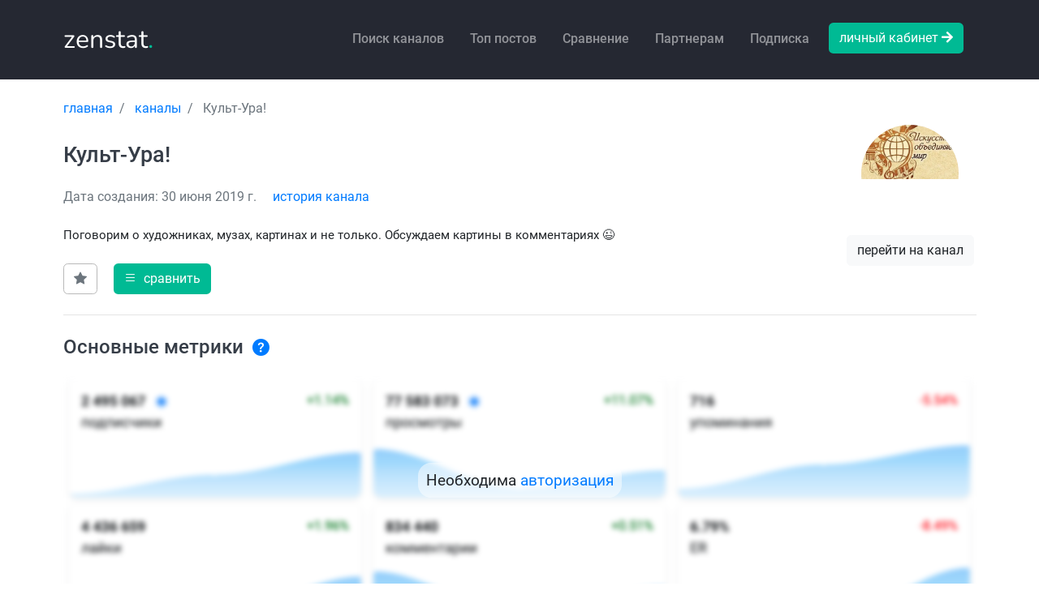

--- FILE ---
content_type: text/html; charset=utf-8
request_url: https://zenstat.ru/channel/culture_ura/
body_size: 19497
content:

<!DOCTYPE html>
<html lang="en">
    <head>
        <meta charset="utf-8">
        <meta name="viewport"
              content="width=device-width, initial-scale=1, shrink-to-fit=no">
        <meta name="description"
              content="Статистика канала  Культ-Ура!, Дзен, подписчики, просмотры, аудитория." />
        
        
        <title>
            Статистика канала  Культ-Ура!, подписчики, просмотры, аудитория. Дзен
            
        </title>
        
        <link href="/static/images/favicon.ico"
              rel="shortcut icon"
              type="image/png">
        <link rel="stylesheet" href="/static/dist/fonts.css?v=511b18bb56" integrity="sha384-f8JG3uJ0MUKyvbAOTmpKoR3edrtJFM154Lbu25JgfYX/q8jkoASu8xLlZ5O+1+X1" crossorigin="anonymous">
        <link rel="stylesheet" href="/static/dist/jquery.css?v=0317051fbe" integrity="sha384-svV94Ym6jMvi2kNpemCwJVr/DL1Semoo8BSAhVtvcTG7l72JBcWE0cdv+3+5wt4J" crossorigin="anonymous"> <link rel="stylesheet" href="/static/dist/bootstrap.css?v=f1e97491f6" integrity="sha384-lYQL3J202emvhQZ+JAH3yEwQAbp0+TJToMJKBIdtk6cG7l8n8RKbxE3Vaafl1s7K" crossorigin="anonymous"> <link rel="stylesheet" href="/static/dist/libs.css?v=86a9e4c94b" integrity="sha384-nXZAhqOueH6/yBH4p3V9oa0XEns+SqBWrvDtOH9oBZg7qecYjU4tOOXD8kV+N1VM" crossorigin="anonymous"> <link rel="stylesheet" href="/static/dist/fonts.css?v=511b18bb56" integrity="sha384-f8JG3uJ0MUKyvbAOTmpKoR3edrtJFM154Lbu25JgfYX/q8jkoASu8xLlZ5O+1+X1" crossorigin="anonymous"> <link rel="stylesheet" href="/static/css/style.css?v=3cbe57c2ff" integrity="sha384-v+LDjpoADfwwxkgItBv/OJvW+dheO8Lgm/wyLlDjt/C0uO4VxJutXiyNKyIKtyKo" crossorigin="anonymous">
        
        
        <script>
        window.onerror = function (msg, url, line, col, error) {
            if (msg.includes("ResizeObserver loop") || url.startsWith("chrome://") || url.startsWith("chrome-extension://")) {
                return;
            }
            fetch("/log_js_error/", {
                method: "POST",
                headers: {"Content-Type": "application/json"},
                body: JSON.stringify({
                    msg, url, line, col,
                    userAgent: navigator.userAgent
                })
            });
        };
        </script>
    </head>
    <body class="channel-page">
        <input type="hidden" name="csrfmiddlewaretoken" value="VypMMmcFS1inGcs77BShDiYZLU3vKkpHG2YYqxjSAux3T6vQxs79qO1vLe1tZiEn">
        <div class="page">
            <nav id="menu" class="mobile-menu">
                <ul class="menu-items">
                    <li>
                        <span>
                            <div class="link-profile">
                                <a href="/" class="logo">zenstat<span class="text-primary">.</span></a>
                            </div>
                        </span>
                    </li>
                    <li>
                        <a href="/">Главная</a>
                    </li>
                    <li>
                        <a href="/stat/channels/">Поиск каналов</a>
                    </li>
                    <li>
                        <a href="/channel/fast-report/">Экспресс-отчет</a>
                    </li>
                    <li>
                        <a href="/stat/posts/">Топ публикаций</a>
                    </li>
                    <li>
                        <a href="/channels/compare/">Сравнение каналов</a>
                    </li>
                    <li>
                        <a href="/channels/add/">Добавить канал</a>
                    </li>
                    <li>
                        <a href="/video/check/">Скачать видео</a>
                    </li>
                    <li>
                        <a href="/api-doc/">API</a>
                    </li>
                    
                        <li>
                            <a href="/user/login/">Личный кабинет</a>
                        </li>
                    
                    
                </ul>
            </nav>
            <div>
                
                <header id="header-section">
                    <nav>
                        <div class="container">
                            <div class="row">
                                <a id="hamburger" href="#menu">
                                    <div class="hamburger hamburger--collapse">
                                        <div class="hamburger-box">
                                            <div class="hamburger-inner"></div>
                                        </div>
                                    </div>
                                </a>
                                <div class="col-lg-2">
                                    <a href="/" class="logo">zenstat<span class="color-1">.</span></a>
                                </div>
                                <div class="col-10 d-none d-lg-block">
                                    <ul class="navbar-links">
                                        <li>
                                            <a class="nav-link" href="/stat/channels/">Поиск каналов</a>
                                        </li>
                                        <li>
                                            <a class="nav-link" href="/stat/posts/">Топ постов</a>
                                        </li>
                                        <li>
                                            <a class="nav-link" href="/channels/compare/">Сравнение</a>
                                        </li>
                                        <li>
                                            <a class="nav-link" href="/referral/">Партнерам</a>
                                        </li>
                                        <li>
                                            <a class="nav-link" href="/#price-section">Подписка</a>
                                        </li>
                                        
                                            <li>
                                                <a class="btn btn-primary" href="/user/login/">личный кабинет
                                                    <i class="fas fa-arrow-right"></i></a>
                                            </li>
                                        
                                    </ul>
                                </div>
                            </div>
                        </div>
                    </nav>
                </header>
                
                <section id="main-section" class="pt-4 pb-4">
                    <div id="main-section-head">
                        <div class="container">
                            
                                <div class="clearfix"><ol class="breadcrumb" itemscope itemtype="http://schema.org/BreadcrumbList">
    
        
            <li class="breadcrumb-item" itemprop="itemListElement" itemscope="" itemtype="http://schema.org/ListItem">
                <a href="/" itemprop="item">
                    <span itemprop="name">главная</span>
                </a>
                <meta itemprop="position" content="1">
            </li>
        
    
        
            <li class="breadcrumb-item" itemprop="itemListElement" itemscope="" itemtype="http://schema.org/ListItem">
                <a href="/channels/" itemprop="item">
                    <span itemprop="name">каналы</span>
                </a>
                <meta itemprop="position" content="2">
            </li>
        
    
        
            <li class="breadcrumb-item active" itemprop="itemListElement" itemscope="" itemtype="http://schema.org/ListItem">
                <span itemprop="item">
                    <span itemprop="name"> Культ-Ура!</span>
                </span>
                <meta itemprop="position" content="3">
            </li>
        
    
</ol></div>
                            
                            
                        </div>
                    </div>
                    
<div id="page-content">
    <div class="container">
        <div id="page-info" class="channel-page-main channel-page-block">
            <div class="row">
                <div class="col-md-3 d-block d-md-none">
                    <div class="channel-page-logo mt-3 mb-3">
                        <span class="channel-page-logo-container">
                            <img src="https://avatars.dzeninfra.ru/get-zen-logos/1597769/pub_5d18fedecd798600ae29ee78_5d412090f73d9d2412c4812b/xxh" alt="Дзен  Культ-Ура! статистика" data-toggle="tooltip" data-original-title="Изображение загружается с внешнего источника. Может быть защищено авторским правом.">
                        </span>
                    </div>
                    
                    <div class="mt-3 text-center">
                        <a href="/away/?url=https%3A%2F%2Fdzen.ru%2Fculture_ura" class="link btn btn-light" target="_blank">
                        перейти на канал
                        </a>
                    </div>
                </div>
                <div class="col-md-9">
                    <h1 class="mt-4"> Культ-Ура!</h1>
                    
                    <p class="text-muted mt-4 mb-4">
                        
                        Дата создания: 30 июня 2019 г.
                        
                        

                        <a href="#auth-modal"
                           data-action="/channel/-7842733899521728054/history/"
                           id="link-history-modal"
                           class="link modal-link ml-3"
                        >история канала</a>
                    </p>
                    
                    
                    <p class="channel-page-description">Поговорим о художниках, музах, картинах и не только. Обсуждаем картины в комментариях 😉</p>
                    
                    
                    <div class="mt-4">
                        <div class="row">
                           
                            <div class="col-8">
                                <a href="#" class="btn btn-secondary mr-3 " id="favorite-action" data-toggle="tooltip" data-original-title="Добавить или удалить из избранного">
                                    <i class="bi bi-star-fill"></i>
                                </a>
                                
                                <a href="/channels/compare/" class="link-compare btn btn-primary" data-slug="culture_ura" data-action="add">
                                    <i class="bi bi-list mr-1"></i>
                                    <span>сравнить</span></a>
                                
                            </div>
                            
                        </div>
                    </div>
                </div>
                <div class="col-md-3 d-none d-md-block">
                    <div class="channel-page-logo">
                        <span class="channel-page-logo-container">
                            <img src="https://avatars.dzeninfra.ru/get-zen-logos/1597769/pub_5d18fedecd798600ae29ee78_5d412090f73d9d2412c4812b/xxh" alt="Дзен  Культ-Ура! статистика" data-toggle="tooltip" data-original-title="Изображение загружается с внешнего источника. Может быть защищено авторским правом.">
                        </span>
                        
                        <div class="mt-3 text-center">
                            <a href="/away/?url=https%3A%2F%2Fdzen.ru%2Fculture_ura" id="link_open_channel" class="link btn btn-light" target="_blank">
                                перейти на канал
                            </a>
                        </div>
                    </div>
                </div>
            </div>
        </div>
        
    <div class="restriction channel-page-block">
        
            <h4>
                Основные метрики
                <a href="#" data-action="0" class="features-btn">
                    <i class="bi bi-question-circle-fill"></i>
                </a>
            </h4>
            

<noindex>
    <div class="text text-center">
        
        <span>Необходима <a href="#auth-modal" class="modal-link">авторизация</a></span>
        
    </div>
    <div class="blur">
        <img src="/static/images/main-metrics.png" alt="zenstat.ru">
    </div>
</noindex>

        
    </div>
    <div class="restriction channel-page-block channel-page-main mt-4">
        <h4>
            Новые публикации
            <a href="#" data-action="1" class="features-btn">
                <i class="bi bi-question-circle-fill"></i>
            </a>
        </h4>
        
            

<noindex>
    <div class="text text-center">
        
        <span>Необходима <a href="#auth-modal" class="modal-link">авторизация</a></span>
        
    </div>
    <div class="blur">
        <img src="/static/images/main-metrics.png" alt="zenstat.ru">
    </div>
</noindex>

        
    </div>
    
        <div class="channel-page-block channel-page-stats channel-page-subscribers">
            <div id="page-subs" class="restriction">
                <h4>
                    Подписчики
                    <a href="#" data-action="2" class="features-btn">
                        <i class="bi bi-question-circle-fill"></i>
                    </a>
                </h4>
                
                    

<noindex>
    <div class="text text-center">
        
        <span>Необходима <a href="#auth-modal" class="modal-link">авторизация</a></span>
        
    </div>
    <div class="blur">
        <img src="/static/images/chart-subs.png" alt="zenstat.ru">
    </div>
</noindex>

                
            </div>
            <div id="page-views" class="restriction">
                <h4 class="mt-4">
                    Просмотры
                    <a href="#" data-action="3" class="features-btn">
                        <i class="bi bi-question-circle-fill"></i>
                    </a>
                </h4>
                
                    

<noindex>
    <div class="text text-center">
        
        <span>Необходима <a href="#auth-modal" class="modal-link">авторизация</a></span>
        
    </div>
    <div class="blur">
        <img src="/static/images/chart-views.png" alt="zenstat.ru">
    </div>
</noindex>

                
            </div>
            
        </div>
        <div id="page-mentions" class="channel-page-block channel-mentions-block">
            <div class="row restriction">
                <h4>
                    Упоминания
                    <a href="#" data-action="4" class="features-btn">
                        <i class="bi bi-question-circle-fill"></i>
                    </a>
                </h4>
                
                    

<noindex>
    <div class="text text-center">
        
        <span>Необходима <a href="#auth-modal" class="modal-link">авторизация</a></span>
        
    </div>
    <div class="blur">
        <img src="/static/images/channel-mentions-2.png" alt="zenstat.ru">
    </div>
</noindex>

                
            </div>
        </div>
    
    
    
    <div id="page-posts"
         class="channel-page-block mt-4 channel-posts restriction">
        <h4>
            Публикации
            <a href="#" data-action="6" class="features-btn"> <i class="bi bi-question-circle-fill"></i> </a>
        </h4>
        
            

<noindex>
    <div class="text text-center">
        
        <span>Необходима <a href="#auth-modal" class="modal-link">авторизация</a></span>
        
    </div>
    <div class="blur">
        <img src="/static/images/channel-posts.png" alt="zenstat.ru">
    </div>
</noindex>

        
    </div>

    </div>
</div>
<span class="modal fade" tabindex="-1" role="dialog" aria-hidden="true" id="history-modal">
        <div class="modal-dialog" role="document" style="max-width: 980px">
            <div class="modal-content">
                <div class="modal-body">
                    <button type="button" class="close" data-dismiss="modal" aria-label="Close">
                        <span aria-hidden="true">&times;</span>
                    </button>
                    <h5 class="text-left mb-4">История канала:  Культ-Ура!</h5>
                    <table class="table" id="history-table">
                        <thead class="thead-light">
                        <tr>
                            <th scope="col">Дата</th>
                            <th scope="col">Название</th>
                            <th scope="col">Описание</th>
                            <th scope="col"><i data-toggle="tooltip" data-original-title="В индексе" class="fas fa-robot" aria-hidden="true"></i></th>
                            <th scope="col"><i data-toggle="tooltip" data-original-title="Верификация" class="fa fa-check-circle-o" aria-hidden="true"></i></th>
                        </tr>
                        </thead>
                        <tbody></tbody>
                    </table>
                    <div id="alter-history" class="alert alert-primary text-center mt-3 hidden">Для просмотра всех записей необходима <a href="/profile/subs/confirm/light-1/">подписка Лайт</a>.</div>
                </div>
            </div>
        </div>
    </span>
<span class="modal fade" tabindex="-1" role="dialog" aria-hidden="true" id="post-export-modal">
         <div class="modal-dialog" role="document">
            <div class="modal-content">
                <div class="modal-body">
                    <button type="button" class="close" data-dismiss="modal" aria-label="Close">
                        <span aria-hidden="true">&times;</span>
                    </button>
                    <form action="#" id="form-export-posts" method="POST">
                        <input type="hidden" value="1" name="xls">
                        <div><label for="count" class="mb-2">Введите количество публикаций</label></div>
                        <div class="form-group form-input-button d-inline-block mb-1">
                            <input type="number" class="form-control" value="50" name="count" id="count" required="">
                            <input type="submit" id="export-btn" value="Скачать" class="btn btn-primary btn-sm">
                        </div>
                        <div><small class="text-muted">Для экспорта необходима подписка "Лайт" (макс. 1 000).</small></div>
                    </form>
                </div>
            </div>
        </div>
    </span>
<span class="modal fade light-modal" tabindex="-1" role="dialog" aria-hidden="true" id="channel-restrict-modal">
    <div class="modal-dialog" role="document">
        <div class="modal-content">
            <div class="modal-body">
                <button type="button" class="close" data-dismiss="modal" aria-label="Close">
                    <span aria-hidden="true">&times;</span>
                </button>
                <div class="text-center">
                    <div class="mb-4">
                        <i class="fa fa-lock fa-3x mb-3"></i>
                        <h5 class="font-weight-bold">Доступ ограничен</h5>
                        <p class="mb-0 mt-2" style="font-size: 1.05rem;">Данный функционал доступен для пользователей с подпиской <a href="/profile/subs/confirm/light-1/" class="">Лайт</a>.</p>
                    </div>
                    <div class="rounded mb-3 text-left">
                        <div class="mb-2 font-weight-bold text-center">Преимущества подписки</div>
                        <ul class="mt-2 mb-2 list-unstyled features">
                            <li class="mb-1">
                                <div class="btn btn-light btn-block text-left d-flex justify-content-between align-items-center" data-toggle="collapse" data-target="#block1">
                                    Неограниченный поиск и анализ каналов
                                    <i class="fa fa-chevron-down toggle-icon"></i>
                                </div>
                                <ul id="block1" class="collapse">
                                    <li><i class="fa fa-check-circle mr-2" aria-hidden="true"></i>Экспорт данных в XLS</li>
                                    <li><i class="fa fa-check-circle mr-2" aria-hidden="true"></i>Поиск по параметрам</li>
                                    <li><i class="fa fa-check-circle mr-2" aria-hidden="true"></i>Сохранение параметров поиска</li>
                                    <!--li data-toggle="tooltip" data-original-title="Без подписки доступно 5 уникальных каналов в сутки и 20 в месяц"><i class="fa fa-check-circle mr-2" aria-hidden="true"></i>Отсутствие лимита на анализируемые каналы</li>
                                    <li data-toggle="tooltip" data-original-title="Без подписки доступно 10 запросов в сутки и 40 в месяц"><i class="fa fa-check-circle mr-2" aria-hidden="true"></i>Отсутствие лимита на количество запросов в поиск</li-->
                                </ul>
                            </li>
                            <li class="mb-1">
                                <div class="btn btn-block text-left d-flex justify-content-between align-items-center" data-toggle="collapse" data-target="#block2">
                                    Исторические данные по всем каналам
                                    <i class="fa fa-chevron-down toggle-icon"></i>
                                </div>
                                <ul id="block2" class="collapse">
                                    <li><i class="fa fa-check-circle mr-2" aria-hidden="true"></i>История изменений канала</li>
                                    <li><i class="fa fa-check-circle mr-2" aria-hidden="true"></i>Помесячные сводные данные</li>
                                    <li><i class="fa fa-check-circle mr-2" aria-hidden="true"></i>График роста подписчиков за весь период</li>
                                    <li><i class="fa fa-check-circle mr-2" aria-hidden="true"></i>Изменения количества подписчиков по дням и часам</li>
                                </ul>
                            </li>
                            <li class="mb-1">
                                <div class="btn btn-light btn-block text-left d-flex justify-content-between align-items-center" data-toggle="collapse" data-target="#block3">Инструмент для анализа публикаций канала
                                    <i class="fa fa-chevron-down toggle-icon"></i>
                                </div>
                                <ul id="block3" class="collapse">
                                    <li><i class="fa fa-check-circle mr-2" aria-hidden="true"></i>Список публикаций с полным набором метрик</li>
                                    <li><i class="fa fa-check-circle mr-2" aria-hidden="true"></i>Почасовая динамика просмотров в первые 24 часа</li>
                                </ul>
                            </li>
                        </ul>
                    </div>
                    <a href="/profile/subs/confirm/light-1/" class="btn btn-primary btn-lg mt-4 btn-block">
                        <i class="bi bi-stars mr-2"></i>
                        Получить доступ за 450 ₽ / мес
                    </a>
                    <div class="text-muted mt-2"><small>Подписка без авто-продления</small></div>
                </div>
            </div>
        </div>
    </div>
</span>
<span class="modal fade light-modal" tabindex="-1" role="dialog" aria-hidden="true" id="access-channel-history-modal">
    <div class="modal-dialog" role="document">
        <div class="modal-content">
            <div class="modal-body">
                <button type="button" class="close" data-dismiss="modal" aria-label="Close">
                    <span aria-hidden="true">&times;</span>
                </button>
                <div class="text-center">
                    <div class="mb-4">
                        <i class="fa fa-lock fa-3x mb-3"></i>
                        <h5 class="font-weight-bold">Доступ ограничен</h5>
                        <p class="mb-0 mt-2" style="font-size: 1.05rem;">Для просмотра истории канала оформите подписку <a href="/profile/subs/confirm/light-1/">Лайт</a>.</p>
                    </div>
                    <div class="rounded mb-3 text-left">
                        <div class="mb-2 font-weight-bold text-center">Преимущества подписки</div>
                        <ul class="mt-2 mb-2 list-unstyled features">
                            <li class="mb-1">
                                <div class="btn btn-light btn-block text-left d-flex justify-content-between align-items-center" data-toggle="collapse" data-target="#block1">
                                    Неограниченный поиск и анализ каналов
                                    <i class="fa fa-chevron-down toggle-icon"></i>
                                </div>
                                <ul id="block1" class="collapse">
                                    <li><i class="fa fa-check-circle mr-2" aria-hidden="true"></i>Экспорт данных в XLS</li>
                                    <li><i class="fa fa-check-circle mr-2" aria-hidden="true"></i>Поиск по параметрам</li>
                                    <li><i class="fa fa-check-circle mr-2" aria-hidden="true"></i>Сохранение параметров поиска</li>
                                    <!--li data-toggle="tooltip" data-original-title="Без подписки доступно 5 уникальных каналов в сутки и 20 в месяц"><i class="fa fa-check-circle mr-2" aria-hidden="true"></i>Отсутствие лимита на анализируемые каналы</li>
                                    <li data-toggle="tooltip" data-original-title="Без подписки доступно 10 запросов в сутки и 40 в месяц"><i class="fa fa-check-circle mr-2" aria-hidden="true"></i>Отсутствие лимита на количество запросов в поиск</li-->
                                </ul>
                            </li>
                            <li class="mb-1">
                                <div class="btn btn-block text-left d-flex justify-content-between align-items-center" data-toggle="collapse" data-target="#block2">
                                    Исторические данные по всем каналам
                                    <i class="fa fa-chevron-down toggle-icon"></i>
                                </div>
                                <ul id="block2" class="collapse">
                                    <li><i class="fa fa-check-circle mr-2" aria-hidden="true"></i>История изменений канала</li>
                                    <li><i class="fa fa-check-circle mr-2" aria-hidden="true"></i>Помесячные сводные данные</li>
                                    <li><i class="fa fa-check-circle mr-2" aria-hidden="true"></i>График роста подписчиков за весь период</li>
                                    <li><i class="fa fa-check-circle mr-2" aria-hidden="true"></i>Изменения количества подписчиков по дням и часам</li>
                                </ul>
                            </li>
                            <li class="mb-1">
                                <div class="btn btn-light btn-block text-left d-flex justify-content-between align-items-center" data-toggle="collapse" data-target="#block3">Инструмент для анализа публикаций канала
                                    <i class="fa fa-chevron-down toggle-icon"></i>
                                </div>
                                <ul id="block3" class="collapse">
                                    <li><i class="fa fa-check-circle mr-2" aria-hidden="true"></i>Список публикаций с полным набором метрик</li>
                                    <li><i class="fa fa-check-circle mr-2" aria-hidden="true"></i>Почасовая динамика просмотров в первые 24 часа</li>
                                </ul>
                            </li>
                        </ul>
                    </div>
                    <a href="/profile/subs/confirm/light-1/" class="btn btn-primary btn-lg mt-4 btn-block">
                        <i class="bi bi-stars mr-2"></i>
                        Получить доступ за 450 ₽ / мес
                    </a>
                    <div class="text-muted mt-2"><small>Подписка без авто-продления</small></div>
                </div>
            </div>
        </div>
    </div>
</span>
<span class="modal fade light-modal" tabindex="-1" role="dialog" aria-hidden="true" id="access-channel-posts-modal">
    <div class="modal-dialog" role="document">
        <div class="modal-content">
            <div class="modal-body">
                <button type="button" class="close" data-dismiss="modal" aria-label="Close">
                    <span aria-hidden="true">&times;</span>
                </button>
                <div class="text-center">
                    <div class="mb-4">
                        <i class="fa fa-lock fa-3x mb-3"></i>
                        <h5 class="font-weight-bold">Доступ ограничен</h5>
                        <p class="mb-0 mt-2" style="font-size: 1.05rem;">Для просмотра публикаций канала оформите подписку <a href="/profile/subs/confirm/light-1/">Лайт</a>.</p>
                    </div>
                    <div class="rounded mb-3 text-left">
                        <div class="mb-2 font-weight-bold text-center">Преимущества подписки</div>
                        <ul class="mt-2 mb-2 list-unstyled features">
                            <li class="mb-1">
                                <div class="btn btn-light btn-block text-left d-flex justify-content-between align-items-center" data-toggle="collapse" data-target="#block1">
                                    Неограниченный поиск и анализ каналов
                                    <i class="fa fa-chevron-down toggle-icon"></i>
                                </div>
                                <ul id="block1" class="collapse">
                                    <li><i class="fa fa-check-circle mr-2" aria-hidden="true"></i>Экспорт данных в XLS</li>
                                    <li><i class="fa fa-check-circle mr-2" aria-hidden="true"></i>Поиск по параметрам</li>
                                    <li><i class="fa fa-check-circle mr-2" aria-hidden="true"></i>Сохранение параметров поиска</li>
                                    <!--li data-toggle="tooltip" data-original-title="Без подписки доступно 5 уникальных каналов в сутки и 20 в месяц"><i class="fa fa-check-circle mr-2" aria-hidden="true"></i>Отсутствие лимита на анализируемые каналы</li>
                                    <li data-toggle="tooltip" data-original-title="Без подписки доступно 10 запросов в сутки и 40 в месяц"><i class="fa fa-check-circle mr-2" aria-hidden="true"></i>Отсутствие лимита на количество запросов в поиск</li-->
                                </ul>
                            </li>
                            <li class="mb-1">
                                <div class="btn btn-block text-left d-flex justify-content-between align-items-center" data-toggle="collapse" data-target="#block2">
                                    Исторические данные по всем каналам
                                    <i class="fa fa-chevron-down toggle-icon"></i>
                                </div>
                                <ul id="block2" class="collapse">
                                    <li><i class="fa fa-check-circle mr-2" aria-hidden="true"></i>История изменений канала</li>
                                    <li><i class="fa fa-check-circle mr-2" aria-hidden="true"></i>Помесячные сводные данные</li>
                                    <li><i class="fa fa-check-circle mr-2" aria-hidden="true"></i>График роста подписчиков за весь период</li>
                                    <li><i class="fa fa-check-circle mr-2" aria-hidden="true"></i>Изменения количества подписчиков по дням и часам</li>
                                </ul>
                            </li>
                            <li class="mb-1">
                                <div class="btn btn-light btn-block text-left d-flex justify-content-between align-items-center" data-toggle="collapse" data-target="#block3">Инструмент для анализа публикаций канала
                                    <i class="fa fa-chevron-down toggle-icon"></i>
                                </div>
                                <ul id="block3" class="collapse">
                                    <li><i class="fa fa-check-circle mr-2" aria-hidden="true"></i>Список публикаций с полным набором метрик</li>
                                    <li><i class="fa fa-check-circle mr-2" aria-hidden="true"></i>Почасовая динамика просмотров в первые 24 часа</li>
                                </ul>
                            </li>
                        </ul>
                    </div>
                    <a href="/profile/subs/confirm/light-1/" class="btn btn-primary btn-lg mt-4 btn-block">
                        <i class="bi bi-stars mr-2"></i>
                        Получить доступ за 450 ₽ / мес
                    </a>
                    <div class="text-muted mt-2"><small>Подписка без авто-продления</small></div>
                </div>
            </div>
        </div>
    </div>
</span>
<div class="modal fade promo-modal" tabindex="-1" role="dialog" aria-hidden="true" id="access-channel-rate-modal">
    <div class="modal-dialog" role="document">
        <div class="modal-content">
            <div class="modal-body">
                <form action="/profile/subs/confirm/one-step/" method="POST">
                    <input type="hidden" name="key" value="">
                    <button type="button" class="close" data-dismiss="modal" aria-label="Close">
                        <span aria-hidden="true">&times;</span>
                    </button>
                    <h4 class="text-left mb-2">Лимит бесплатных просмотров каналов — исчерпан!</h4>
                    <hr>
                    
                    <div class="mb-4">Вы посмотрели  из  доступных каналов сегодня.</div>
                    
                    <div class="mb-4">Чтобы продолжить анализ и получить полный доступ к данным по каналам — подключите Лайт.</div>
                    <div class="mb-2">Что получаете:</div>
                    <ul>
                        <li>Неограниченный просмотр и анализ каналов</li>
                        <li>Доступ к истории и росту подписчиков</li>
                        <li>Репосты, упоминания каналов и публикаций</li>
                    </ul>
                    
                    
                    <div class="cta-row d-flex flex-column align-items-start">
                         <button type="submit">
                             🚀 Открыть полный доступ за 450 ₽
                         </button>
                     </div>
                    <div class="mt-2 bottom text-center">
                        <small class="text-muted">450 ₽ за 30 дней, без автопродления</small>
                    </div>
                    
                    
                </form>
            </div>
        </div>
    </div>
</div>
<div class="modal fade" tabindex="-1" role="dialog" aria-hidden="true" id="channel-detail-modal">
    <div class="modal-dialog modal-lg" role="document">
        <div class="modal-content">
            <div class="modal-body">
                <button type="button" class="close" data-dismiss="modal" aria-label="Close">
                    <span aria-hidden="true">&times;</span>
                </button>
                <h4 class="mb-3"></h4>
                <div class="table-content"></div>
                <div class="text-center">
                    <a href="#" id="modal-load-more">показать еще</a>
                </div>
            </div>
        </div>
    </div>
</div>
<div class="modal fade features-modal" tabindex="-1" role="dialog" aria-hidden="true" id="channel-light-modal">
    <div class="modal-dialog modal-lg" role="document">
        <div class="modal-content">
            <div class="modal-body">
                <button type="button" class="close" data-dismiss="modal" aria-label="Close">
                    <span aria-hidden="true">&times;</span>
                </button>
                <div class="features-owl owl-carousel owl-theme">
                    <div class="">
                        <h5 class="mb-3 font-weight-bold">Раздел основные метрики</h5>
                        <hr>
                        <p class="text-muted mb-3">
                            Раздел показывает сводную статистику по каналу за выбранный период. Учитываются все публикации.
                            Данные сгруппированы по ключевым метрикам, вы можете выбрать любой доступный период.
                        <div class="media-preview">
                        <a data-fancybox href="/static/images/main-metrics.png" data-caption="Основные метрики">
                            <img src="/static/images/main-metrics.png"> </a>
                        <div class="media-overlay"><span>&#x26F6;</span></div>
                    </div>
                    </div>
                    <div class="">
                        <h5 class="mb-3 font-weight-bold">Раздел новые публикации</h5>
                        <hr>
                        <p class="text-muted mb-3">
                            Раздел показывает сводную статистику по всем новым материалам, опубликованным за выбранный период.
                            Данные сгруппированы по ключевым метрикам, а также разбиты по типам контента: видео, статьи и посты.
                            Вы можете выбрать любой доступный период.
                        <div class="media-preview">
                            <a data-fancybox href="/static/images/new-publications.png" data-caption="Новые публикации">
                                <img src="/static/images/new-publications.png"> </a>
                            <div class="media-overlay"><span>&#x26F6;</span></div>
                        </div>
                    </div>
                    <div class="">
                        <h5 class="mb-3 font-weight-bold">Раздел подписчики</h5>
                        <hr>
                        <p class="text-muted mb-4">
                            В этом разделе отображается динамика изменения количества подписчиков. Вы можете выбрать любой доступный период и задать уровень агрегации: по дням, неделям или месяцам. Также доступна подробная почасовая статистика изменения подписчиков. </p>
                        <div class="media-preview">
                            <a data-fancybox href="/static/videos/subscribers.mp4" data-caption="Раздел подписчики">
                                <video autoplay muted loop class="img-fluid">
                                    <source src="/static/videos/subscribers.mp4" type="video/mp4">
                                    Ваш браузер не поддерживает видео.
                                </video>
                            </a>
                            <div class="media-overlay"><span>&#x26F6;</span></div>
                        </div>
                    </div>
                    <div class="">
                        <h5 class="mb-3 font-weight-bold">Раздел просмотры</h5>
                        <hr>
                        <p class="text-muted mb-4">
                            В этом разделе отображается статистика изменений просмотров, лайков и комментариев за выбранный период. Также доступна динамика просмотров публикаций в первые 24 часа после выхода публикации — для оценки стартовой вовлечённости контента.
                        <div class="media-preview">
                            <a data-fancybox href="/static/videos/views.mp4" data-caption="Раздел просмотры">
                                <video autoplay muted loop class="img-fluid">
                                    <source src="/static/videos/views.mp4" type="video/mp4">
                                    Ваш браузер не поддерживает видео.
                                </video>
                            </a>
                            <div class="media-overlay"><span>&#x26F6;</span></div>
                        </div>
                    </div>
                    <div class="">
                        <h5 class="mb-3 font-weight-bold">Раздел упоминания</h5>
                        <hr>
                        <p class="text-muted mb-4">
                        В разделе отображаются каналы, сделавшие репост, упомянувшие канал или публикацию. Указаны дата, тип упоминания, количество подписчиков. Можно фильтровать по направлению и размеру аудитории.
                        <div class="media-preview">
                            <a data-fancybox href="/static/images/reposts-full.png" data-caption="Раздел упоминания">
                                <img src="/static/images/reposts-full.png"> </a>
                            <div class="media-overlay"><span>&#x26F6;</span></div>
                        </div>
                    </div>
                    <div class="">
                        <h5 class="mb-3 font-weight-bold">Раздел похожие каналы</h5>
                        <hr>
                        <p class="text-muted mb-4">
                            В разделе показаны каналы с похожей аудиторией, тематикой или форматом. Указаны подписчики, просмотры и ссылка на аналитику — для сравнения и поиска конкурентов.
                        <div class="media-preview">
                            <a data-fancybox href="/static/images/similar-full.png" data-caption="Раздел упоминания">
                                <img src="/static/images/similar-full.png"> </a>
                            <div class="media-overlay"><span>&#x26F6;</span></div>
                        </div>
                    </div>
                    <div class="">
                        <h5 class="mb-3 font-weight-bold">Раздел публикации</h5>
                        <hr>
                        <p class="text-muted mb-4">
                            Список публикаций канала с указанием просмотров, лайков и комментариев. Есть возможность отфильтровать по типу публикации и дате создания.
                        <div class="media-preview">
                            <a data-fancybox href="/static/images/channel-posts.png" data-caption="Раздел упоминания">
                                <img src="/static/images/channel-posts.png"> </a>
                            <div class="media-overlay"><span>&#x26F6;</span></div>
                        </div>
                    </div>
                </div>
                <div class="text-right bottom mt-3">
                    
                    <a href="/user/login/" class="btn btn-primary">Авторизация</a>
                    
                </div>
            </div>
        </div>
    </div>
</div>

                </section>
                
                <footer id="footer">
                    <div class="container">
                        <div class="row">
                            <div class="col-lg-3">
                                <div class="footer-brand">zenstat</div>
                                <div class="mb-3">аналитика Дзен</div>
                                <div class="icon-list-social mb-5">
                                    <a href="https://t.me/zenstat" target="_blank" class="social-link"><i class="fab fa-telegram-plane"></i></a>
                                    <a href="mailto:support@zenstat.ru" class="social-link"><i class="far fa-envelope-open"></i></a>
                                </div>
                            </div>
                            <div class="col-lg-9 footer-nav">
                                <div class="row">
                                    <div class="col-lg-4 col-md-6 mb-5 mb-lg-0">
                                        <div class="footer-nav-caption mb-4">Инструменты</div>
                                        <ul>
                                            <li>
                                                <a href="/stat/channels/">Поиск каналов</a>
                                            </li>
                                            <li>
                                                <a href="/channel/fast-report/">Экспресс-отчет</a>
                                            </li>
                                            <li>
                                                <a href="/stat/posts/">Топ публикаций</a>
                                            </li>
                                            <li>
                                                <a href="/channels/compare/">Сравнение каналов</a>
                                            </li>
                                            <li>
                                                <a href="/channels/add/">Добавить канал</a>
                                            </li>
                                            <li>
                                                <a href="/video/check/">Скачать видео</a>
                                            </li>
                                            <li>
                                                <a href="/api-doc/">API</a>
                                            </li>
                                        </ul>
                                    </div>
                                    <div class="col-lg-4 col-md-6 mb-5 mb-lg-0">
                                        <div class="footer-nav-caption mb-4">Личный кабинет</div>
                                        <ul>
                                            <li>
                                                <a href="/user/login/">Профиль</a>
                                            </li>
                                            <li>
                                                <a href="/profile/balance/">Баланс</a>
                                            </li>
                                            <li>
                                                <a href="/profile/referral/">Рефералы</a>
                                            </li>
                                            <li>
                                                <a href="/user/login/">Вход</a>
                                            </li>
                                        </ul>
                                    </div>
                                    <div class="col-lg-4 col-md-6 mb-5 mb-lg-0">
                                        <div class="footer-nav-caption mb-4">Информация</div>
                                        <ul>
                                            <li>
                                                <a href="/privacy">Политика конфиденциальности</a>
                                            </li>
                                            <!--li><a href="/dirs">Директории</a></li -->
                                            <li>
                                                <a href="/faq">FAQ</a>
                                            </li>
                                            <li>
                                                <a href="/contacts/">Реквизиты</a>
                                            </li>
                                            <li>
                                                <a href="/terms/">Пользовательское Соглашение</a>
                                            </li>
                                        </ul>
                                    </div>
                                </div>
                            </div>
                        </div>
                        <hr>
                        <div class="row align-items-center">
                            <div class="col-md-6">© zenstat.ru 2026</div>
                        </div>
                    </div>
                </footer>
                
            </div>
        </div>
        <span class="modal fade"
              tabindex="-1"
              role="dialog"
              aria-hidden="true"
              id="auth-modal">
            <div class="modal-dialog" role="document">
                <div class="modal-content">
                    <div class="modal-body">
                        <button type="button" class="close" data-dismiss="modal" aria-label="Close">
                            <span aria-hidden="true">&times;</span>
                        </button>
                        <h4 class="text-center mb-4">Авторизация</h4>
                        <div class="wrap-form">
                            <form action="/user/login/?next=/channel/culture_ura/"
                                  method="POST"
                                  id="form-login"
                                  class="recaptcha-form form">
                                <input type="hidden" name="csrfmiddlewaretoken" value="VypMMmcFS1inGcs77BShDiYZLU3vKkpHG2YYqxjSAux3T6vQxs79qO1vLe1tZiEn">
                                
    
    <script>window.captcha_site = "6LdrP6gbAAAAACdvuQWLA8UT3OiH3IsE5a5tJVbr";</script>
    <input type="hidden" name="g_recaptcha_response">
    <input type="hidden" name="captcha" value="google-v3">
    <div id="captcha-container"></div>
    <script>
    window.captcha_site = "6LdrP6gbAAAAACdvuQWLA8UT3OiH3IsE5a5tJVbr";
    let recaptchaLoading = null;
    function captchaLoad() {
        if (window.grecaptcha) return Promise.resolve();
        if (recaptchaLoading) return recaptchaLoading;

        recaptchaLoading = new Promise((resolve, reject) => {
            const s = document.createElement("script");
            s.src = `https://www.google.com/recaptcha/api.js?render=${window.captcha_site}`;
            s.async = true;
            s.defer = true;
            s.onload = () => resolve();
            s.onerror = () => reject(new Error("failed to load recaptcha"));
            document.head.appendChild(s);
        });

        return recaptchaLoading;
    }
    </script>


                                <div class="text-center mt-2">
                                    <a class="btn btn-secondary "
                                       href="https://oauth.yandex.ru/authorize?response_type=token&client_id=47579d2860f6431f91b94bd2f56b1331&force_confirm=yes">
                                        <img src="https://avatars.mds.yandex.net/get-lpc/1364677/92bfe1ae-33e1-41d8-8720-028ba8df86cd/orig"
                                             class="img-fluid"
                                             style="max-width: 20px;
                                                    margin-right: 5px">
                                    войти с помощью Яндекс</a>
                                </div>
                                <div class="or-seperator">
                                    <b>или</b>
                                </div>
                                <div class="form-group">
                                    <input type="text"
                                           name="email"
                                           required
                                           title="Заполните обязательное поле"
                                           placeholder="Email"
                                           class="form-control">
                                </div>
                                <div class="form-group">
                                    <input type="password"
                                           name="password"
                                           required
                                           placeholder="Пароль"
                                           class="form-control">
                                    <div class="mt-2 text-right">
                                        <a href="/user/forgot-password/">забыли пароль ?</a>
                                    </div>
                                </div>
                                <div class="form-group text-center">
                                    <input type="submit" value="войти" class="btn btn-primary btn-submit">
                                </div>
                                <div class="text-center block-link">
                                    <a href="/user/register/?next=/channel/culture_ura/">создать аккаунт</a>
                                </div>
                            </form>
                        </div>
                    </div>
                </div>
            </div>
        </div>
    </span>
    <script src="/static/dist/jquery.js?v=0ef96d6c90" integrity="sha384-4e2YjcMqVklTiWeoLNxWHwOLx/SQ0ehj95MFgSsPrAqK9Va8rYhQoux7Pr9WLshR" crossorigin="anonymous"></script> <script src="/static/dist/libs.js?v=786b3887d6" integrity="sha384-jIRS2nsf0xwk3JVm7oQaSNLv3UWAwwXI+c3tz0moN6g3uySKwNrvAAmp9zczXg3r" crossorigin="anonymous"></script> <script src="/static/dist/bootstrap.js?v=bcf0a6729c" integrity="sha384-X2ofowDBI2ni8oiRum7zL/ZeCZpnS2NfPMP5AUZff929UnwZu5EhNw2LrLdDnkpO" crossorigin="anonymous"></script> <script src="/static/dist/sdk.js?v=f748452cd6" integrity="sha384-LG41XzfAirdo+U7tgGjrA2GFjgxgGwcNNIwRerBCHF5zA0w6a0XYANXQHYHgDvkV" crossorigin="anonymous"></script> <script src="/static/js/script.js?v=9d2d11985c" integrity="sha384-ZEbkd/wYg2qMFZZI8UkeNCfHSdYbIfFQs8QST5nkm+QjEt2NFHuEXMBUg16t7K2Z" crossorigin="anonymous"></script>
    
<script src="/static/js/datatable.js?v=07ea7d3a4b" integrity="sha384-q2gQX4yuSFfOMmeUI37DbUxc13dEKz4UcDC4Q1WazSIHJ+gI6IiZasgSW6VQO/P8" crossorigin="anonymous"></script>
<script src="/static/js/chart.js?v=0d4736605e" integrity="sha384-O5Z5Wblr0MsFjF1mA53L/kEOXh3L74+xu3MuNJodA0l0HQd2gS32PQCwxVpdBa1M" crossorigin="anonymous"></script>
<script src="/static/libs/apexcharts/dist/apexcharts.js?v=0f61e03932" integrity="sha384-9CNNxbq8tVEeDh9jV/uansAMQreMxe5Q37u9oRVxRQK5YP+7ayb9dB+pBr54+l6N" crossorigin="anonymous"></script>
<script src="/static/libs/cdn.jsdelivr.net/npm/%40fancyapps/ui%406.0/dist/fancybox/fancybox.umd.js?v=0d5d4dbc78" integrity="sha384-E72fNwuncipyWpb6J+SiWe2pS++ac9ZA+aTFuerJqZwwNh8y0IMW3AN1x5wq+Dxl" crossorigin="anonymous"></script>
<link rel="stylesheet" href="/static/libs/cdn.jsdelivr.net/npm/%40fancyapps/ui%406.0/dist/fancybox/fancybox.css?v=1291454200" integrity="sha384-ilXN6Exct4CvyW/bayHP0rqeal05QsZhPnDhOQ3LvQwJWLCvJuaNi+BsuzKzfZXp" crossorigin="anonymous">
<script>
    let initData = JSON.parse('{"channel_id": "-7842733899521728054", "channel_slug": "culture_ura", "is_authenticated": false, "has_subscription": false, "min_date": "", "events": {"history": "", "history_dates": "", "history_subscribers": "", "posts": ""}, "is_fast_channel": false, "favorite_url": "/favorites/action/"}');

    // Compare
    $('.link-compare').click(function (e) {
        e.preventDefault()

        if (!initData["is_authenticated"]) {
            $("#auth-modal").modal()
            return false
        }

        const btn = $(this);
        const action = btn.data('action');

        if (btn.data('action') === 'delete') {
            btn.data('action', 'add');
            btn.find('span').text('сравнить');
        } else {
            btn.data('action', 'delete');
            btn.find('span').text('удалить из сравнения');
        }

        $.ajax({
            url: btn.attr('href'),
            dataType: 'JSON',
            type: 'POST',
            async: false,
            headers: {"X-CSRFToken": csrftoken},
            data: {
                'action': action,
                'slug': btn.data('slug'),
            },
            success: function (data) {
            },
            error: function (data) {
                if (data.status === 409) {
                    window.location.reload();
                }
            }
        });
        return false
    })

    // History modal
    $('#link-history-modal').click(function () {
        $.ajax({
            url: $(this).data('action'),
            dataType: 'JSON',
            type: 'POST',
            async: false,
            headers: {"X-CSRFToken": csrftoken},
            data: $(this).serialize(),
            success: function (data) {
                let rows = data.rows
                if (rows.length === 0) {

                } else {
                    let html = '';
                    for (let i = 0; i < rows.length; i++) {
                        let row = '<tr>';
                        row += '<th scope="row">' + rows[i]['date'] + '</th>';
                        row += '<td class="title"><img src="' + rows[i]['logo'] + '"><div><div>' + rows[i]['title'] + '</div><div>' + rows[i]['slug'] + '</div></div></td>';
                        row += '<td>' + rows[i]['description'] + '</td>';

                        let is_indexable = "да";
                        if (rows[i]['is_indexable'] === 0) {
                            is_indexable = "нет";
                        }
                        row += '<td>' + is_indexable + '</td>';

                        let is_verified = "да";
                        if (rows[i]['is_verified'] === 0) {
                            is_verified = "нет";
                        }
                        row += '<td>' + is_verified + '</td>';
                        row += '</tr>';
                        html += row
                    }
                    if (!data.subs && data.count > 1) {
                        $("#alter-history").removeClass("hidden")
                    }
                    let table = $('#history-table')
                    table.find("tbody").html(html)
                }
            },
            error: function (data) {
                if (data.status === 403) {
                    _alert('Необходимо авторизоваться', 'Авторизуйтесь для просмотра истории <a href="/user/login/" target="_blank">войти</a>', 'error');
                }
                if (data.status === 409) {
                    window.location.reload();
                }
            }
        });
        if (window.amplitude) {
            amplitude.track("Show channel-history-modal")
        }
    })

    // Periods Chart
    function loadChartData(metric, dateFrom, dateTo) {
        const group = $('.btn-graph-group[data-metric="' + metric + '"]')
        const deltaDays = Math.round((dateTo - dateFrom) / (1000 * 60 * 60 * 24))
        if (deltaDays < 40) {
            group.find('option[value="month"]').prop("disabled", true)
            if (group.val() === "month") {
                group.find('option[value="day"]').prop("selected", true)
            }
        } else {
            group.find('option[value="month"]').prop("disabled", false)
        }

        if (deltaDays <= 7) {
            group.find('option[value="week"]').prop("disabled", true);
            group.find('option[value="day"]').prop("selected", true);
        } else {
            group.find('option[value="week"]').prop("disabled", false);
        }

        if (deltaDays > (366 * 2)) {
            group.find('option[value="month"]').prop("selected", true)
        }

        const dateFromFormat = dateFrom.format('YYYY-MM-DD');
        const dateToFormat = dateTo.format('YYYY-MM-DD');
        const params = {
            channel_id: '-7842733899521728054',
            channel_slug: 'culture_ura',
            metric: metric,
            date_from: dateFromFormat,
            date_to: dateToFormat,
            group: group.val(),
        }
        $("input[name=" + metric + "-date-from]").val(dateFromFormat)
        $("input[name=" + metric + "-date-to]").val(dateToFormat)
        if (metric === "subscribers") {
            drawApexChartSubs('#channel-' + metric + '-graph', params)

            const dailyTable = $("#subscribers-daily")
            if (dailyTable.length > 0) {
                dailyTable.bootstrapTable("refresh")
            }
        }
        if (metric === "views") {
            drawApexChartViews('#channel-' + metric + '-graph', params)

            const dailyTable = $("#views-daily")
            if (dailyTable.length > 0) {
                dailyTable.bootstrapTable("refresh")
            }
        }
        const _dateFrom = prettyDateFormatter(dateFromFormat);
        const _dateTo = prettyDateFormatter(dateToFormat);
        $('.btn-graph-date[data-metric=' + metric + ']').html('<i class="far fa-calendar-alt"></i>  ' + _dateFrom + ' - ' + _dateTo);
        return false
    }

    $('.btn-graph-period').click(function () {
        const metric = $(this).data('metric')
        const period = $(this).data('period')
        const rangePeriod = getRangePeriod(period)
        if (period === 0) {
            rangePeriod['from'] = moment($(this).data("min"), 'YYYY-MM-DD')
        }
        window[metric + 'DateFrom'] = rangePeriod['from']
        window[metric + 'DateTo'] = rangePeriod['to']
        loadChartData(metric, rangePeriod['from'], rangePeriod['to'])
        $('.btn-graph-period[data-metric=' + metric + ']').removeClass('active')
        $(this).addClass('active')
        return false
    })
    $('.btn-graph-period.active').click()

    $('.btn-graph-group').change(function () {
        let metric = $(this).data("metric")
        loadChartData(metric, window[metric + 'DateFrom'], window[metric + 'DateTo'])
        return false;
    })

    // Channel modal posts, mentions
    const initPostsLinkCallback = () => {
        $(".stats-table .link-wrap.link-posts").on("click", function () {
            const date = $(this).data("date")
            const table = document.createElement("table")
            table.classList.add("table", "table-bordered", "table-striped")

            const thead = document.createElement("thead")
            thead.innerHTML = `
        <tr>
            <th>Название</th>
            <th>Просмотры</th>
            <th style="width: 75px">Время</th>
        </tr>`
            table.appendChild(thead)

            const tbody = document.createElement("tbody")
            table.appendChild(tbody)

            const modal = $("#channel-detail-modal")
            const tableContent = modal.find(".table-content")
            tableContent.html(table)

            modal.find("h4").text("Публикации канала - " + prettyDatetimeFormatter(date))

            let hasMore = modalLoadPosts(date, 0, modal.find(".table-content tbody"))
            let btnMore = modal.find("#modal-load-more")
            btnMore.data("target", "posts")
            btnMore.data("date", date)
            btnMore.data("offset", 25)
            if (hasMore) {
                btnMore.removeClass("hidden")
                btnMore.prop("disabled", "")
            } else {
                btnMore.addClass("hidden")
                btnMore.prop("disabled", true)
            }
            modal.modal()
        })
    }

    const initMentionsLinkCallback = () => {
        $(".stats-table .link-wrap.link-mentions").on("click", function () {
            const date = $(this).data("date")
            const table = document.createElement("table")
            table.classList.add("table", "table-bordered", "table-striped")

            const thead = document.createElement("thead")
            thead.innerHTML = `
        <tr>
            <th>Канал</th>
            <th>Подписчики</th>
            <th style="width: 120px">Время</th>
        </tr>`
            table.appendChild(thead)

            const tbody = document.createElement("tbody")
            table.appendChild(tbody)

            const modal = $("#channel-detail-modal")
            const tableContent = modal.find(".table-content")
            tableContent.html(table)

            modal.find("h4").text("Упоминания канала - " + prettyDatetimeFormatter(date))

            let hasMore = modalLoadMentions(date, 0, modal.find(".table-content tbody"))
            let btnMore = modal.find("#modal-load-more")
            btnMore.data("target", "mentions")
            btnMore.data("date", date)
            btnMore.data("offset", 25)
            if (hasMore) {
                btnMore.removeClass("hidden")
                btnMore.prop("disabled", "")
            } else {
                btnMore.addClass("hidden")
                btnMore.prop("disabled", true)
            }
            modal.modal()
        })
    }

    function modalLoadPosts(date, offset, dest) {
        let params = {
            sort: "date_publish",
            order: "desc",
            offset: offset,
            limit: 25,
            channel_id: initData["channel_id"],
            date_from: date,
            date_to: date,
        }
        let hasMore = false
        $.ajax({
            url: initData["posts_url"] + "?" + new URLSearchParams(params).toString(),
            type: "POST",
            async: false,
            dataType: "JSON",
            data: params,
            headers: {"X-CSRFToken": initData["csrf"]},
            success: function (response) {
                response.rows.forEach(row => {
                    const tr = document.createElement("tr")
                    tr.innerHTML = `
                <td><a target="_blank" class="link-title" href="${row.url}">${row.post_title}</a></td>
                <td>${bigIntegerFormatter(row.views)}</td>
                <td>${prettyTimeFormatter(row.date_publish)}</td>
                `
                    dest.append(tr)
                })
                if (response.total > response.rows.length + offset) {
                    hasMore = true
                }
            },
        })
        return hasMore
    }

    function modalLoadMentions(date, offset, dest) {
        let params = {
            date_from: date,
            date_to: date,
            type: "all",
            direction: "in",
            offset: 0,
            limit: 25
        }
        let hasMore = false
        $.ajax({
            url: initData["mentions_url"] + "?" + new URLSearchParams(params).toString(),
            type: "GET",
            async: false,
            dataType: "JSON",
            data: params,
            headers: {"X-CSRFToken": initData["csrf"]},
            success: function (response) {
                response.rows.forEach(row => {
                    const tr = document.createElement("tr")
                    tr.innerHTML = `
                <td><a target="_blank" class="link-title" href="${row.url}">${row.channel_title}</a></td>
                <td>${bigIntegerFormatter(row.channel_subscribers)}</td>
                <td>${prettyTimeFormatter(row.date_publish)}</td>
                `
                    dest.append(tr)
                })
                if (response.total > response.rows.length + offset) {
                    hasMore = true
                }
            },
        })
        return hasMore
    }

    $("#modal-load-more").on("click", function (event) {
        if ($(this).prop("disabled") === "disabled") {
            return false
        }
        let offset = $(this).data("offset")
        let hasMore = false
        if ($(this).data("target") === "posts") {
            hasMore = modalLoadPosts(
                $(this).data("date"),
                offset,
                $("#channel-detail-modal").find(".table-content tbody")
            )
        } else {
            hasMore = modalLoadMentions(
                $(this).data("date"),
                offset,
                $("#channel-detail-modal").find(".table-content tbody")
            )
        }

        if (hasMore > 0) {
            $(this).data("offset", offset + 25)
            $(this).prop("disabled", "")
            $(this).removeClass("disabled")
        } else {
            $(this).prop("disabled", "disabled")
            $(this).addClass("hidden")
        }
        return false
    })

    $(".features-owl").owlCarousel({
        startPosition: 1,
        autoHeight: true,
        responsive: {
            0: {
                items: 1,
            },
            768: {
                items: 1
            },
            992: {
                items: 1
            },
            1200: {
                items: 1
            }
        }
    });

    $(".features-btn").click(function(e) {
        e.preventDefault()
        const index = $(this).data("action")
        $('#channel-light-modal').modal()
        $('.features-owl').trigger('to.owl.carousel', [index, 0]);
        return false
    })

    Fancybox.bind("[data-fancybox]", {});

    $("#favorite-action").click(function(e) {
        e.preventDefault();
        if (!initData["is_authenticated"]) {
            $("#auth-modal").modal()
            return false
        }
        const $btn = $(this);
        $.ajax({
            url: initData["favorite_url"],
            dataType: "JSON",
            type: "POST",
            async: false,
            headers: {"X-CSRFToken": csrftoken},
            data: {
                "slug": initData["channel_slug"],
            },
            success: function (data) {
                const isAppend = data && data.action === 'append';
                $btn.removeClass('picked').addClass(isAppend ? 'picked' : '');
            },
            error: function (data) {
                if (data.status === 409) {
                    window.location.reload();
                }
            }
        });
        return false;
    })
</script>




    <script>
    document.addEventListener("DOMContentLoaded", function () {
        // Short stats
        document.querySelectorAll(".short-stat-graph").forEach((item) => {
            let data = JSON.parse(item.dataset.json);
            let dates = JSON.parse(item.dataset.dates);
            drawApexShortStat("#" + item.id, data, dates);
        })

        // Subscribers graph
        const now = new Date()
        const pastDate = new Date()
        pastDate.setDate(now.getDate() - 30)
        const formatDate = (date) => date.toISOString().split('T')[0]
        var params = {
            channel_id: initData["channel_id"],
            channel_slug: initData["channel_slug"],
            metric: "subscribers",
            date_from: formatDate(pastDate),
            date_to: formatDate(now),
            group: "day",
        }
        drawApexChartSubs('#channel-subscribers-graph', params)

        // Views graph
        var params = {
            channel_id: initData["channel_id"],
            channel_slug: initData["channel_slug"],
            metric: "views",
            date_from: formatDate(pastDate),
            date_to: formatDate(now),
            group: "day",
        }
        drawApexChartViews('#channel-views-graph', params)

        // Growth
        if (!initData["is_fast_channel"]) {
            const statAggTable = $('#stats-agg-table')
            if (statAggTable.length > 0) {
                statAggTable.bootstrapTable({
                    toggle: 'table',
                    classes: 'table table-hover',
                    ajax: function (params) {
                        $.ajax({
                            url: `/channel/stats/agg/?channel_id=${initData["channel_id"]}&channel_slug=${initData["channel_slug"]}`,
                            type: 'GET',
                            dataType: 'JSON',
                            headers: {"X-CSRFToken": csrftoken},
                            success: function (response) {
                                params.success(response);
                            },
                            error: function (data) {
                                if (data.status === 409) {
                                    window.location.reload();
                                }
                            }
                        });
                    },
                    sortable: false,
                    sidePagination: 'client',
                    detailView: false,
                    showFooter: false,
                    pagination: false,
                    pageSize: 30,
                    showRefresh: false,
                    sortOrder: 'desc',
                    formatShowingRows: formatShowingRows,
                    formatRecordsPerPage: formatRecordsPerPage,
                    formatLoadingMessage: formatLoadingMessage,
                    formatNoMatches: function () {
                        return '<div class="no-records-found">Нет данных.</div>'
                    },
                });
                drawApexChartGrowth('#channel-growth-graph', {
                    'channel_id': initData["channel_id"],
                    'channel_slug': initData["channel_slug"],
                })
            }
        }

        // Mentions
        const mentionsTable = $('#mentions-table')
        mentionsTable.bootstrapTable({
            ajax: function (params) {
                $.ajax({
                    url: `/channel/${initData["channel_slug"]}/mentions/?` + $('#mention-form').serialize() + '&' + $.param(params.data),
                    type: 'GET',
                    dataType: 'JSON',
                    headers: {"X-CSRFToken": csrftoken},
                    success: function (response) {
                        params.success(response);
                        $('.mentions-count').text(bigIntegerFormatter(response.total));
                        $('.current-mention-count').text(response.rows.length);
                        $("#page-mentions .blur-overlay").removeClass("hidden");
                        if (!response.auth && response.total > 10) {
                            $('.alert-mentions-auth').show();
                            $('.channel-mentions-block .fixed-table-pagination').hide()
                        } else {
                            $('.alert-mentions-auth').hide();
                            $('.channel-mentions-block .fixed-table-pagination').show()
                        }
                    },
                    error: function (data) {
                        if (data.status === 409) {
                            window.location.reload();
                        }
                    }
                });
            },
            onPreBody: function (data) {
                
            },
            onPostBody: function () {
                
            },
            toggle: 'table',
            sortable: false,
            classes: 'table table-hover',
            pagination: true,
            sidePagination: 'server',
            formatLoadingMessage: formatLoadingMessage,
            pageSize: 10,
            formatShowingRows: function () {
                return ''
            },
            formatRecordsPerPage: function () {
                return ''
            },
            formatNoMatches: function () {
                return 'Нет доступных упоминаний.'
            },
        })

        const mentionsForm = $('#mention-form')
        mentionsForm.change(function () {
            if (!initData.has_subscription) {
                mentionsForm.find("input[name='subs_from']").val('')
                $('#channel-restrict-modal').modal()
                return false;
            }
            mentionsTable.bootstrapTable('refresh')
            return false
        });
        mentionsForm.submit(() => {
            return false
        })

        $('#mention-types .btn').click(function () {
            if (!initData.has_subscription) {
                $('#channel-restrict-modal').modal()
                return false;
            }
            $(this).find('input').prop('checked', !$(this).find('input').prop('checked'))
            $('#mention-types .btn').removeClass('active')
            $(this).addClass('active')
            mentionsTable.bootstrapTable('refresh');
            return false;
        })

        // Similar channels
        $('.similar-channels').owlCarousel({
            responsive: {
                0: {
                    items: 1,
                },
                768: {
                    items: 2
                },
                992: {
                    items: 3
                },
                1200: {
                    items: 4
                }
            }
        })

        if (!initData["has_subscription"]) {
            $("#page-similar .owl-dot").click(function(e) {
                e.preventDefault();
                $('#channel-restrict-modal').modal()
                return false;
            })
            $('.similar-channels').on('changed.owl.carousel', function(e) {
                e.preventDefault();
                $('#channel-restrict-modal').modal()
                return false;
            });
        }

        // Events
        $(".unlock").click(function () {
            let event = $(this).data("event")
            if (event !== "auth-modal") {
                event = "Show " + event
                if (window.amplitude) {
                    amplitude.track(event)
                }
            }
        })

        // Period form
        let periodStat = $('select[name="period-stat"]')
        periodStat.on('change', function (e) {
            e.preventDefault()
            if (!initData.has_subscription) {
                $('#channel-restrict-modal').modal()
                periodStat.val("now")
                return false;
            }
            $(this).parents('form').submit();
        })

        /*
        if (!initData.has_subscription) {
            periodStat.on('mousedown', function (e) {
                e.preventDefault()
                this.blur()
                window.focus()
                if (initData.is_authenticated) {
                    $("#" + initData.events.history).modal()
                    let event = initData.events["history_dates"]
                    if (window.amplitude) {
                        amplitude.track("Show " + event)
                    }
                } else {
                    $("#auth-modal").modal()
                }
            })
        }
        */

        // Posts
        const btnPeriodDate = $('.btn-period-date')
        if (btnPeriodDate.length) {
            btnPeriodDate.daterangepicker({
                locale: daterangepickerlocale,
                showDropdowns: true,
                autoUpdateInput: false,
                autoApply: true,
                showButtonPanel: false,
                maxDate: moment(),
                minDate: moment(initData["min_date"], "YYYY-MM-DD"),
                applyButtonClasses: "btn-secondary",
                maxSpan: {days: 365},
            }, function (start, end) {
                if (!initData["has_subscription"]) {
                    $('#channel-restrict-modal').modal();
                    return 
                }
                setDateRangeFromBtn(start, end)
                tablePosts.bootstrapTable('refresh')
            });

            setDateRangeFromSelect()

            $('#period').change(function () {
                if (!initData["has_subscription"]) {
                    $('#period').val("30")
                    $('#channel-restrict-modal').modal();
                    return 
                }
                setDateRangeFromSelect()
                tablePosts.bootstrapTable('refresh')
            })

            let tabs = $(".table-posts-filter .tabs a");
            tabs.click(function (e) {
                e.preventDefault()
                if (!initData["has_subscription"]) {
                    $('#channel-restrict-modal').modal();
                    return false;
                }
                tabHandler($(this), tabs, tablePosts)
                return false;
            })
        }

        const tablePosts = $("#data-table")
        tablePosts.bootstrapTable({
            toggle: 'table',
            classes: 'table table-hover',
            ajax: 'ajaxRequest',
            sortable: true,
            pagination: true,
            sidePagination: 'server',
            detailView: true,
            showFooter: false,
            sortName: 'views',
            pageSize: 50,
            pageList: [],
            showRefresh: false,
            detailFormatter: "detailFormatter",
            sortOrder: 'desc',
            formatShowingRows: formatShowingRows,
            formatRecordsPerPage: formatRecordsPerPage,
            formatLoadingMessage: formatLoadingMessage,
            formatNoMatches: function () {
                return '<div class="text-center">Нет доступных публикаций. Попробуйте изменить фильтр.</div>';
            },
            onLoadSuccess: function () {
                tablePosts.bootstrapTable('hideLoading');
                if ($("#toggle-posts").data("status") === 1) {
                    $(".detail-icon").click()
                }
                $("#page-posts .blur-overlay").removeClass("hidden")
            },
        })

        $("#toggle-posts").click((e) => {
            togglePostsHandler($("#toggle-posts"), $(".detail-icon"));
            return false;
        });

        $("#export-xls").click(function(e) {
            e.preventDefault()
            if (!initData["has_subscription"]) {
                $('#channel-restrict-modal').modal();
                return
            }
            let link = $(this);
            $(link.attr('href')).modal();
            return false;
        })

        $("#form-export-posts").submit(() => {
            const payload = $('#table-posts-form').serializeArray().reduce((acc, { name, value }) => {
                acc[name] = value;
                return acc;
            }, {});
            
            payload["export_count"] = $("#count").val()
            payload["limit"] = $("#count").val()
            payload["offset"] = 0

            const exportBtn = document.getElementById("export-btn");
            exportBtn.disabled = true;
            exportBtn.value = "Загрузка...";

            fetch("/stat/posts/?xls=1", {
                method: "POST",
                headers: {
                    "Content-Type": "application/json",
                    "X-CSRFToken": csrftoken
                },
                body: JSON.stringify(payload)
            })
            .then(response => {
                if (!response.ok) {
                    if (response.status === 409) {
                        window.location.reload();
                        return;
                    }
                    if (response.status === 403) {
                        tablePosts.bootstrapTable('hideLoading');
                        return;
                    }
                    throw new Error(`HTTP error ${response.status}`);
                }
                return response.blob();
            })
            .then(blob => {
                const url = window.URL.createObjectURL(blob);
                const a = document.createElement("a");
                const now = new Date();
                const formattedDate = now.toISOString().slice(0, 10);
                a.href = url;
                a.download = `Публикации dzen.ru - ${formattedDate}.xlsx`;
                document.body.appendChild(a);
                a.click();
                a.remove();
                window.URL.revokeObjectURL(url);
            })
            .catch(error => {
                console.error(error);
            })
            .finally(() => {
                exportBtn.disabled = false;
                exportBtn.value = "Скачать";
            });
            return false;

        })
    })
    </script>


    
        <script>console.log("ad enabled")</script>
        <script>window.yaContextCb = window.yaContextCb || []</script>
        <script src="https://yandex.ru/ads/system/context.js" async></script>
    
    
        <script async
                src="https://www.googletagmanager.com/gtag/js?id=UA-147865590-1"></script>
        <script>
        window.dataLayer = window.dataLayer || [];

        function gtag() {
            dataLayer.push(arguments);
        }

        gtag('js', new Date());
        gtag('config', 'UA-147865590-1');
        </script>
        <script type="text/javascript">
        (function (m, e, t, r, i, k, a) {
            m[i] = m[i] || function () {
                (m[i].a = m[i].a || []).push(arguments)
            };
            m[i].l = 1 * new Date();
            k = e.createElement(t), a = e.getElementsByTagName(t)[0], k.async = 1, k.src = r, a.parentNode.insertBefore(k, a)
        })
        (window, document, "script", "https://mc.yandex.ru/metrika/tag.js", "ym");
        ym(55309390, "init", {
            clickmap: true,
            trackLinks: true,
            accurateTrackBounce: true,
            webvisor: true,
            userParams: {
                UserID: 0
            }
        });
        </script>
        <noscript>
            <div>
                <img src="https://mc.yandex.ru/watch/55309390"
                     style="position:absolute;
                            left:-9999px"
                     alt="" />
            </div>
        </noscript>
        
    
    <script>
    let captchaRendered = false;
    $('#auth-modal').on('shown.bs.modal', function () {
        if (captchaRendered) return;
        captchaLoad()
    });
    </script>
</body>
</html>
